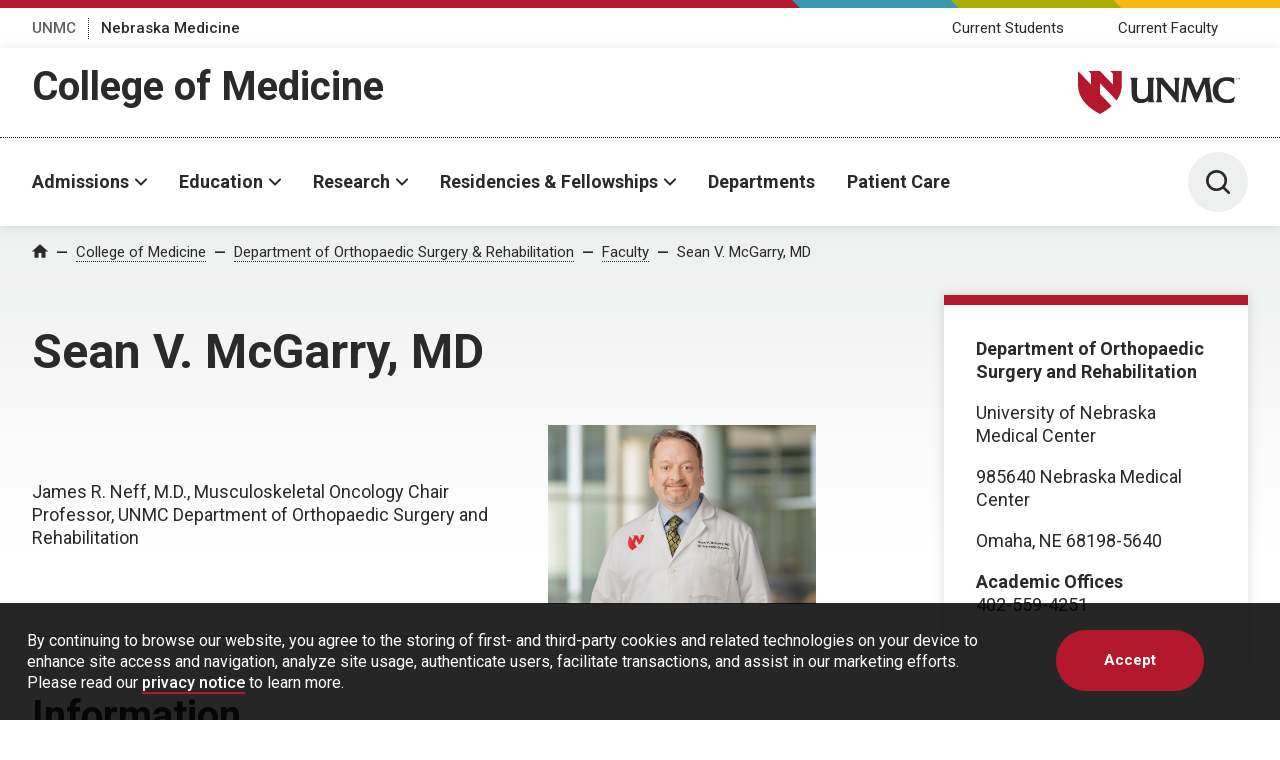

--- FILE ---
content_type: text/html; charset=UTF-8
request_url: https://www.unmc.edu/orthosurgery/faculty/mcgarry.html
body_size: 15820
content:
<!DOCTYPE html>
<html xmlns="http://www.w3.org/1999/xhtml" lang="en">
	<head>
		


    
                            
        
            
                
                   <script>
                                    (function(w,d,s,l,i){w[l]=w[l]||[];w[l].push({'gtm.start':
                	new Date().getTime(),event:'gtm.js'});var f=d.getElementsByTagName(s)[0],
                	 j=d.createElement(s),dl=l!='dataLayer'?'&l='+l:'';j.async=true;j.src= 
                	'https://www.googletagmanager.com/gtm.js?id='+i+dl;f.parentNode.insertBefore(j,f);
                	})(window,document,'script','dataLayer','GTM-WCGJSRG');
                            </script>
                
    

            
    
    


<title>Sean V. McGarry, MD | Department of Orthopaedic Surgery &amp; Rehabilitation | University of Nebraska Medical Center</title>
<meta charset="utf-8"/>
<meta content="ie=edge" http-equiv="x-ua-compatible"/>

<meta content="width=device-width,initial-scale=1,minimum-scale=1" name="viewport"/>

    
                    
            
        
        
            
            
        <script language="javascript" src="https://www.unmc.edu/assets-lave/js/min/blocks/newsfeed.js?v=57657688998"></script>
<script language="javascript" src="https://www.unmc.edu/assets-lave/js/min/blocks/events-feed.js?v=87645678878"></script>
        
        
    <link href="https://fonts.gstatic.com" rel="preconnect"/>
     <link href="https://fonts.googleapis.com/css2?family=Roboto:wght@300;400;500;700&display=swap" rel="stylesheet"/> 
    <script src="//www.unmc.edu/assets-lave/js/vendor/jquery-3.7.1.min.js"></script>
    
    <script defer="defer" src="//www.unmc.edu/assets-lave/js/min/vendor/main.js?v=1765909722716" type="text/javascript"></script>
    <link href="//www.unmc.edu/assets-lave/css/min/vendor/main.css?v=1765909722716" rel="stylesheet"/>
    <link href="//www.unmc.edu/assets-lave/css/min/global.css?v=1765909722716" rel="stylesheet"/>
    
            
                    
                
        <link rel="apple-touch-icon" sizes="180x180" href="https://www.unmc.edu/_images/favicons/apple-touch-icon.png">
<link rel="icon" type="image/png" sizes="32x32" href="https://www.unmc.edu/_images/favicons/favicon-32x32.png">
<link rel="icon" type="image/png" sizes="16x16" href="https://www.unmc.edu/_images/favicons/favicon-16x16.png">
<link rel="manifest" href="https://www.unmc.edu/site.webmanifest">
        
    

            



            
    
    



<meta content="d84e1fe90a08332557d84405552c4c21" name="PageID"/>




<meta content="summary_large_image" name="twitter:card"/>

    <meta content="@unmc" name="twitter:site"/>


    <meta content="website" property="og:type"/>

<meta content="https://www.unmc.edu/orthosurgery/faculty/mcgarry.html" property="og:url"/>
<meta content="Sean V. McGarry, MD" property="og:title"/>

    <meta content="Faculty Bio for Dr. Sean McGarry" property="twitter:description"/>
    <meta content="Faculty Bio for Dr. Sean McGarry" property="og:description"/>
    <meta content="Faculty Bio for Dr. Sean McGarry" name="description"/>

    <meta content="https://www.unmc.edu/_images/unmc-default-img.jpg" property="og:image"/>
    <meta content="https://www.unmc.edu/_images/unmc-default-img.jpg" name="twitter:image"/>


		
	</head>
	<body>
		
		






    
                        
                
                   
                            <noscript><iframe height="0" src="https://www.googletagmanager.com/ns.html?id=GTM-WCGJSRG" style="display:none;visibility:hidden" width="0"></iframe></noscript>
                            
                    







    
    
	    	
    
                
                
        






            
        
        
            
        

    
            
            <div class="preheader">
        
            <div class="preheader__top">
		<div class="preheader__shapes"></div>
	</div>
	<div class="preheader__container">
		<nav>
		    <ul class="preheader__links">
    			        			            		    <li>
            				<a href="https://www.unmc.edu" target="_top">UNMC</a>
            			</li>
            		    			        			            		    <li>
            				<a href="https://www.nebraskamed.com" target="_blank" aria-label="Nebraska Medicine, opens in a new window">Nebraska Medicine</a>
            			</li>
            		    					    </ul>
		</nav>
		    		<nav>
    		    <ul class="preheader__audience">
        			            			                			<li>
                        	                            			                            			<a href="https://www.unmc.edu/com/current-students/index.html" target="_top">Current Students</a>
                            		                        		                        	</li>
                		                			<li>
                        	                            			                            			<a href="https://www.unmc.edu/com/current-faculty/index.html" target="_top">Current Faculty</a>
                            		                        		                        	</li>
                		                	                	        		</ul>
        	</nav>
    		</div>
        
    </div>
    
            <header class="header header--sub">
        
        <div class="header__container header__sub-title-wrapper">
            <div class="header__dept-wrapper">
                                                
                <div class="header__sub-title"><a href="https://www.unmc.edu/com" target="_top">College of Medicine</a></div>
                            </div>
            <a href="https://www.unmc.edu/" class="header__logo-small">
                <div class="header__logo-small--mobile">
                    <span class="svg svg--lockup-compact ">
                         <?xml version="1.0" encoding="UTF-8"?> 
                        <svg width="182px" height="130px" viewBox="0 0 182 130" version="1.1" xmlns="http://www.w3.org/2000/svg" xmlns:xlink="http://www.w3.org/1999/xlink">
                            <title>UNMC_Acronym_Vert_sm_4c</title>
                            <defs>
                                <polygon id="path-1" points="0 0 122.847 0 122.847 129.254 0 129.254"></polygon>
                            </defs>
                            <g id="Page-1" stroke="none" stroke-width="1" fill="none" fill-rule="evenodd">
                                <g id="UNMC_Acronym_Vert_sm_4c" transform="translate(0.000000, 0.000000)">
                                    <g id="Group-4">
                                        <mask id="mask-2" fill="white">
                                            <use xlink:href="#path-1"></use>
                                        </mask>
                                        <g id="Clip-2"></g>
                                        <path d="M103.788,0 L108.222,4.711 L108.222,22.711 L86.847,0 L67.788,0 L72.222,4.711 L72.222,22.711 L50.847,0 C50.847,0 50.847,9 50.847,22.5 C50.847,38.25 57.597,56.25 86.847,72 C94.83,67.701 101.134,63.234 106.086,58.692 L86.847,38.25 L86.847,20.25 L114.333,49.454 C120.851,40.286 122.847,31.061 122.847,22.5 C122.847,9 122.847,0 122.847,0 L103.788,0" id="Fill-1" fill="#991C2D" mask="url(#mask-2)"></path>
                                        <path d="M37.843,116.932 L37.843,93.241 C37.843,91.117 38.519,89.297 39.273,87.466 L39.707,86.413 L27.204,86.413 L27.756,87.517 C29.002,90.007 29.221,91.351 29.221,96.503 L29.221,109.436 C29.221,116.369 29.221,122.357 19.445,122.464 L19.247,122.465 C11.477,122.465 10.833,116.302 10.833,109.436 L10.833,96.503 C10.833,92.336 11.13,89.274 11.714,87.403 L12.024,86.413 L-0.06,86.413 L0.382,87.47 C1.634,90.466 2.04,91.828 2.04,96.503 L2.04,109.436 C2.04,116.362 2.04,129.254 17.738,129.254 C23.763,129.254 27.476,126.67 29.622,124.795 L29.622,127.938 L39.984,127.938 L39.419,126.828 C38.004,124.055 37.843,123.037 37.843,116.932" id="Fill-3" fill="#1A1919" mask="url(#mask-2)"></path>
                                    </g>
                                    <path d="M72.788,87.505 C74.05,90.14 74.086,90.841 74.086,94.615 L74.086,111.338 L58.276,92.419 L57.921,91.98 C56.584,90.329 55.07,88.458 54.375,86.87 L54.175,86.413 L41.602,86.413 L42.469,87.621 C43.943,89.672 44.615,90.608 44.615,95.874 L44.615,118.42 C44.615,123.162 44.192,124.736 43.001,126.793 L42.338,127.938 L53.105,127.938 L52.592,126.849 C51.216,123.932 50.891,123.073 50.891,118.591 L50.891,96.719 L76.953,127.938 L80.419,127.938 L80.419,94.672 C80.419,90.645 80.51,89.75 81.651,87.524 L82.22,86.413 L72.264,86.413 L72.788,87.505" id="Fill-5" fill="#1A1919"></path>
                                    <path d="M136.206,125.728 C135.527,124.06 134.991,122.742 134.719,120.382 L131.342,94.225 C131.151,92.833 131.062,91.647 131.062,90.494 C131.062,89.312 131.566,88.235 132.064,87.691 L133.236,86.413 L120.857,86.413 L120.223,86.437 L120.103,87.055 C119.767,88.796 119.545,89.945 118.437,92.66 L110.164,112.366 L101.998,92.449 C101.095,90.137 100.791,88.806 100.791,87.176 L100.791,86.413 L87.95,86.413 L88.466,87.502 C88.538,87.654 88.611,87.802 88.684,87.949 C89.111,88.812 89.48,89.557 89.48,91.01 C89.48,91.446 89.387,91.977 89.289,92.539 C89.212,92.979 89.132,93.437 89.086,93.878 L85.308,120.383 C84.93,123.354 84.57,124.895 83.316,126.747 L82.51,127.938 L92.908,127.938 L92.356,126.834 C91.687,125.498 91.349,124.17 91.349,122.883 C91.349,121.822 91.494,120.675 91.647,119.461 L94.943,97.167 L107.701,127.938 L110.09,127.938 L123.253,96.795 L126.104,119.901 C126.126,120.219 126.154,120.521 126.183,120.816 C126.229,121.311 126.274,121.778 126.274,122.253 C126.274,123.96 125.636,125.615 125.081,126.865 L124.605,127.938 L137.082,127.938 L136.676,126.897 C136.513,126.482 136.357,126.097 136.206,125.728" id="Fill-6" fill="#1A1919"></path>
                                    <path d="M172.099,119.164 C169.905,120.677 166.231,123.207 160.915,123.207 C149.833,123.207 145.885,114.852 145.885,107.032 C145.885,99.462 149.623,91.372 160.114,91.372 C165.735,91.372 169.756,94.306 171.096,95.857 L172.437,97.408 L172.437,86.981 L171.929,86.8 C168.753,85.67 165.009,85.096 160.801,85.096 C146.537,85.096 136.576,94.164 136.576,107.147 C136.576,120.576 146.174,129.254 161.029,129.254 C163.78,129.254 166.998,128.836 170.866,127.977 L171.328,127.875 L173.753,118.025 L172.099,119.164" id="Fill-7" fill="#1A1919"></path>
                                    <path d="M176.532,88.495 C176.54,88.694 176.564,89.062 177.222,89.062 C177.817,89.062 177.893,88.694 177.893,88.551 C177.893,88.229 177.635,88.166 177.234,88.067 C176.798,87.96 176.604,87.912 176.457,87.813 C176.223,87.654 176.159,87.44 176.159,87.25 C176.159,86.666 176.711,86.413 177.25,86.413 C177.441,86.413 177.825,86.445 178.055,86.695 C178.214,86.869 178.222,87.063 178.23,87.182 L177.817,87.182 C177.797,86.826 177.496,86.746 177.215,86.746 C176.818,86.746 176.58,86.925 176.58,87.211 C176.58,87.464 176.746,87.551 177.096,87.634 C177.778,87.81 177.853,87.824 178.02,87.936 C178.285,88.111 178.305,88.389 178.305,88.507 C178.305,89.015 177.908,89.4 177.175,89.4 C176.957,89.4 176.512,89.364 176.286,89.074 C176.124,88.865 176.12,88.634 176.12,88.495 L176.532,88.495" id="Fill-8" fill="#1A1919"></path>
                                    <polyline id="Fill-9" fill="#1A1919" points="178.897 86.469 179.599 86.469 180.408 88.828 181.237 86.469 181.891 86.469 181.891 89.332 181.503 89.332 181.503 86.754 180.563 89.332 180.186 89.332 179.282 86.77 179.282 89.332 178.897 89.332 178.897 86.469"></polyline>
                                </g>
                            </g>
                        </svg>
                    </span>
                </div>
                <div class="header__logo-small--desktop">
                    <span class="screen-reader-text">University of Nebraska Medical Center</span>
                    <span class="svg svg--lockup-small ">
                        <svg viewBox="0 0 523.01 140.65" xmlns="http://www.w3.org/2000/svg">
                            <path class="svg--lockup-small__emblem" d="M104.07 0l8.716 9.203v35.163L70.768 0H33.306l8.716 9.203v35.163L.004 0v43.955c0 30.764 13.268 65.927 70.764 96.695 15.692-8.398 28.086-17.126 37.82-25.995l-37.82-39.936V39.557l54.029 57.05c12.812-17.908 16.735-35.929 16.735-52.652V0z"/>
                            <path class="svg--lockup-small__unmc" d="M192.54 22.072l-.604 1.924c-1.14 3.621-1.72 9.553-1.72 17.627v25.455c.002 1.194.016 2.377.05 3.54l.026.772c.425 11.284 2.997 20.53 16.316 20.53l.387-.003c18.658-.202 19.032-11.349 19.04-24.434V41.622c0-9.981-.428-12.586-2.85-17.41l-1.08-2.14h24.355l-.846 2.045c-1.467 3.545-2.785 7.073-2.785 11.187v46.428c.01 11.358.356 13.351 3.07 18.642l1.101 2.15h-20.184v-6.09c-4.179 3.633-11.412 8.638-23.146 8.638-29.663 0-30.552-23.5-30.58-37.155v-1.238l-.001-25.592c-.031-8.628-.838-11.275-3.227-16.962L169 22.072zm289.38-2c8.149 0 15.4 1.102 21.55 3.282l.985.348v20.071l-2.596-2.989c-2.6-2.981-10.384-8.631-21.27-8.631-20.319 0-27.558 15.571-27.558 30.145 0 15.05 7.648 31.134 29.11 31.134 10.295 0 17.406-4.869 21.657-7.782l3.205-2.192-4.7 18.961-.893.197c-7.487 1.65-13.721 2.456-19.05 2.456-28.767 0-47.357-16.705-47.357-42.554 0-24.992 19.294-42.446 46.917-42.446zm-207.46 2l.387.878c1.352 3.064 4.297 6.665 6.896 9.845l.692.847 30.747 36.448V36.976c-.01-6.492-.173-7.938-2.523-12.799l-1.018-2.105h19.365l-1.11 2.141c-2.217 4.291-2.394 6.012-2.394 13.772v64.087h-6.744l-50.687-60.145v42.63c.025 8.204.683 9.903 3.307 15.414l.998 2.101h-20.938l1.288-2.21c2.317-3.962 3.138-6.993 3.138-16.129V40.298c0-10.141-1.303-11.946-4.172-15.9l-1.686-2.326zm91.052 0v1.472c0 3.14.595 5.702 2.347 10.158l15.864 38.37 16.07-37.965c2.15-5.23 2.58-7.443 3.234-10.8l.233-1.187 1.234-.048h24.042l-2.274 2.466c-.969 1.043-1.945 3.12-1.945 5.398 0 2.222.172 4.504.538 7.19l6.562 50.389c.53 4.543 1.571 7.086 2.89 10.298.293.71.594 1.452.911 2.254l.788 2.005h-24.235l.929-2.07c1.076-2.405 2.314-5.594 2.314-8.882 0-.914-.088-1.817-.177-2.771a52.488 52.488 0 01-.152-1.76l-5.538-44.514-25.571 59.997h-4.638l-24.78-59.283-6.406 42.95c-.297 2.341-.579 4.551-.579 6.592 0 2.478.66 5.041 1.957 7.612l1.072 2.129h-20.196l1.563-2.294c2.44-3.573 3.134-6.537 3.87-12.263l7.341-51.062c.089-.846.241-1.729.39-2.579.193-1.079.374-2.105.374-2.943 0-2.8-.72-4.24-1.547-5.9-.14-.284-.282-.569-.422-.858l-1.005-2.101zm147.57 0c.345 0 1.05.066 1.47.567.292.348.307.737.318.982h-.753c-.038-.72-.585-.878-1.102-.878-.724 0-1.163.36-1.163.931 0 .51.304.684.945.853 1.245.348 1.384.381 1.69.605.485.348.522.911.522 1.147 0 1.019-.727 1.793-2.07 1.793-.397 0-1.21-.075-1.623-.654-.3-.423-.307-.886-.307-1.164h.757c.015.398.06 1.139 1.264 1.139 1.087 0 1.225-.741 1.225-1.027 0-.642-.472-.774-1.203-.973-.798-.215-1.155-.307-1.424-.51-.428-.318-.544-.745-.544-1.13 0-1.172 1.008-1.681 1.998-1.681zm5.332 0l1.622 4.945 1.663-4.945h1.31v6h-.78v-5.403l-1.885 5.403h-.756l-1.811-5.369v5.369h-.768v-6z"/>
                        </svg>
                    </span>
                </div>
            </a>
        </div>
        <div class="header__container header__sub-container">
            




<button aria-expanded="false" class="header__button header__button--menu" data-popup="">
	<span class="screen-reader-text">Menu</span>
	<span class="svg svg--menu">
		<svg viewBox="0 0 100 100" xmlns="http://www.w3.org/2000/svg"><path d="M6 7.998a6 6 0 00-6 6 6 6 0 006 6h88a6 6 0 006-6 6 6 0 00-6-6zM6 44a6 6 0 00-6 6 6 6 0 006 6h88a6 6 0 006-6 6 6 0 00-6-6zm0 36a6 6 0 00-6 6 6 6 0 006 6h88a6 6 0 006-6 6 6 0 00-6-6z"/></svg>
    </span>
</button>
<div class="header__menu">
	<div class="header__interior header__interior--menu">
                <nav class="header__nav">
			<ul class="header__list">
			                                        
                        
    <li>
                    <button aria-expanded="false" class="header__parent" data-popup="" id="header-nav-0">Admissions</button>
            <ul class="header__sublist" data-select="" aria-labelledby="header-nav-0" id="header-nav-panel-0">
                <li class="header__sublist__button">
                                            <a class="button overview-button" href="https://www.unmc.edu/com/admissions/index.html" target="_top">
                            <span>Admissions Overview</span>
                        </a>
                                    </li>
                            <li>
            <button aria-expanded="false" class="header__child" data-select-item="">MD Program</button>
    		<ul class="header__links">
    		                <li>
						    <a href="https://www.unmc.edu/com/admissions/academic-programs/md-program/index.html" target="_top">MD Program</a>
			    <p>UNMC&apos;s rigorous academics, diverse clinical experiences and supportive environment put you on the path to becoming a skilled, compassionate physician.</p>
						
		</li>
            <li>
						    <a href="https://www.unmc.edu/com/admissions/academic-programs/md-program/admissions.html" target="_top">How to Apply</a>
			    <p>UNMC prepares medical degree students to meet the needs of patients through clinical practice, biomedical science and research, problem-solving and compassion.</p>
						
		</li>
            <li>
						    <a href="https://www.unmc.edu/com/admissions/contact-information.html" target="_top">Contact Us</a>
			    <p>Review contact information for the Office of Admissions and Student Affairs in the College of Medicine at UNMC.</p>
						
		</li>
            <li>
						    <a href="https://www.unmc.edu/com/admissions/licensure.html" target="_top">Verification and State Licensure</a>
			    <p>Review opportunities for state licensure following completion of the MD program in the College of Medicine at UNMC.</p>
						
		</li>
        		</ul>
    	</li>
            <li>
            <button aria-expanded="false" class="header__child" data-select-item="">Dual-Degree Programs</button>
    		<ul class="header__links">
    		                <li>
						    <a href="https://www.unmc.edu/com/admissions/academic-programs/md-mba-program/index.html" target="_top">MD-MBA Program</a>
			    <p>A combined MD-MBA degree equips you with the tools you need to become highly skilled in both management and medicine.</p>
						
		</li>
            <li>
						    <a href="https://www.unmc.edu/com/admissions/academic-programs/md-mph-program/index.html" target="_top">MD-MPH Program</a>
			    <p>Pursue your passion for public health and medicine with a combined MD-MPH and help solve complex health problems.</p>
						
		</li>
            <li>
						    <a href="https://www.unmc.edu/com/admissions/academic-programs/md-phd-program/index.html" target="_top">MD-PhD Program</a>
			    <p>Do you have a passion for caring for patients and for research? Consider the dual MD-PhD degree.</p>
						
		</li>
        		</ul>
    	</li>
                </ul>
            </li>
                                                    
                        
    <li>
                    <button aria-expanded="false" class="header__parent" data-popup="" id="header-nav-1">Education</button>
            <ul class="header__sublist" data-select="" aria-labelledby="header-nav-1" id="header-nav-panel-1">
                <li class="header__sublist__button">
                                            <a class="button overview-button" href="https://www.unmc.edu/com/education/index.html" target="_top">
                            <span>Education Overview</span>
                        </a>
                                    </li>
                            <li>
            <button aria-expanded="false" class="header__child" data-select-item="">Curriculum</button>
    		<ul class="header__links">
    		                <li>
						    <a href="https://www.unmc.edu/com/education/curriculum/index.html" target="_top">Curriculum</a>
			    <p>Our curriculum produces physicians whose foundation in basic, clinical, and health systems sciences prepare them to promote health and reduce patient suffering.</p>
						
		</li>
            <li>
			                <a href="https://catalog.unmc.edu/medicine/md-program/graduation-requirements/" target="_blank" aria-label="Graduation Requirements, opens in a new window">Graduation Requirements</a>
			    <p>Review requirements for students pursuing an MD at the UNMC College of Medicine to graduate and receive their degree.</p>
						
		</li>
            <li>
						    <a href="https://www.unmc.edu/com/education/curriculum/objectives.html" target="_top">Objectives</a>
			    <p>The objectives of UNMC&apos;s medical degree program are to prepare you for success in primary care or specialty fields.</p>
						
		</li>
            <li>
						    <a href="https://www.unmc.edu/com/education/curriculum/service-learning.html" target="_top">Service Learning</a>
			    <p>Active participation in community service provides critical opportunities to apply skills and knowledge gained in medical school and develop a sense of empathy.</p>
						
		</li>
        		</ul>
    	</li>
            <li>
            <button aria-expanded="false" class="header__child" data-select-item="">Enrichment</button>
    		<ul class="header__links">
    		                <li>
						    <a href="https://www.unmc.edu/com/education/enrichment/approved-tracks.html" target="_top">Enhanced Medical Education</a>
			    <p>Enhanced Medical Education Tracks offer medical students an opportunity to perform an in-depth study of an interdisciplinary field of medicine.</p>
						
		</li>
            <li>
						    <a href="https://www.unmc.edu/com/education/enrichment/honors-thesis.html" target="_top">MD Honor&#8217;s Thesis Program</a>
			    <p>The MD honors thesis encourages students to engage in scientific research during medical education and become eligible to graduate with honors.</p>
						
		</li>
        		</ul>
    	</li>
                </ul>
            </li>
                                                    
                        
    <li>
                    <button aria-expanded="false" class="header__parent" data-popup="" id="header-nav-2">Research</button>
            <ul class="header__links header__links--alt" aria-labelledby="header-nav-2" id="header-nav-panel-2">
                <li class="header__sublist__button">
                                            <a class="button overview-button" href="https://www.unmc.edu/com/research/index.html" target="_top">
                            <span>Research Overview</span>
                        </a>
                                    </li>
                            <li>
						    <a href="https://www.unmc.edu/com/research/internal-grants/index.html" target="_top">Internal Grants</a>
			    <p>The College of Medicine has a variety of research-related grant and award opportunities available to UNMC faculty.</p>
						
		</li>
            <li>
						    <a href="https://www.unmc.edu/com/research/comparative-effectiveness/index.html" target="_top">Comparative Effectiveness Research</a>
			    <p>The Comparative Effectiveness Research (CER) program identifies knowledge gaps in the effectiveness of clinical care and improves CER in these areas.</p>
						
		</li>
            <li>
						    <a href="https://www.unmc.edu/com/research/comparative-effectiveness/great-plains-idea-ctr.html" target="_top">Great Plains IDeA-CTR</a>
			    <p>The Great Plains IDeA-CTR is a collaborative effort between nine regional institutions that provides training, resources. and funding to regional researchers.</p>
						
		</li>
            <li>
						    <a href="https://www.unmc.edu/com/research/committee.html" target="_top">Research and Development Committee</a>
			    <p>The Research and Development Committee handles funding opportunities for faculty, including the Bridge Funding program, and student research opportunities.</p>
						
		</li>
            <li>
						    <a href="https://www.unmc.edu/com/research/student-opps/index.html" target="_top">Student Opportunities</a>
			    <p>The College of Medicine provides a variety of research opportunities for both current and prospective UNMC students.</p>
						
		</li>
                </ul>
            </li>
                                                    
                        
    <li>
                    <button aria-expanded="false" class="header__parent" data-popup="" id="header-nav-3">Residencies &amp; Fellowships</button>
            <ul class="header__links header__links--alt" aria-labelledby="header-nav-3" id="header-nav-panel-3">
                <li class="header__sublist__button">
                                            <a class="button overview-button" href="https://www.unmc.edu/com/residencies-fellowships/index.html" target="_top">
                            <span>Residencies &amp; Fellowships Overview</span>
                        </a>
                                    </li>
                            <li>
						    <a href="https://www.unmc.edu/com/residencies-fellowships/graduate-medical-education-programs.html" target="_top">Graduate Medical Education Programs</a>
			    <p>UNMC&apos;s dozens of programs--including nearly 20 in internal medicine--allow residents and fellows a variety of specialties.</p>
						
		</li>
            <li>
						    <a href="https://www.unmc.edu/com/residencies-fellowships/house-officer-resources.html" target="_top">House Officer Resources</a>
			    <p>Find information for residents and fellows, including salaries, benefits and nearby housing.</p>
						
		</li>
            <li>
						    <a href="https://www.unmc.edu/com/residencies-fellowships/house-officer-wellness.html" target="_top">House Officer Wellness</a>
			    <p>Wellness resources for residents and fellows include an assistance program and a private wellness lounge.</p>
						
		</li>
            <li>
						    <a href="https://www.unmc.edu/com/residencies-fellowships/research.html" target="_top">Research</a>
			    <p>We aim to facilitate house officers&#8217; involvement in research in the areas of patient safety, quality improvement, healthcare disparities and education research.</p>
						
		</li>
            <li>
						    <a href="https://www.unmc.edu/com/residencies-fellowships/house-officer-resources.html" target="_top">Salary and Benefits</a>
			    <p>Paid vacation and professional leave, health insurance and meal allowances are just a few of the benefits residents receive in addition to their yearly salary.</p>
						
		</li>
            <li>
						    <a href="https://www.unmc.edu/com/residencies-fellowships/contact-us.html" target="_top">Contact Us</a>
			    <p>Reach out to the Graduate Medical Education office for information about benefits, contracts, orientation or graduation.</p>
						
		</li>
                </ul>
            </li>
                                                    
    <li>
                                    <a href="https://www.unmc.edu/com/departments/index.html" class="header__link" target="_top">Departments</a>
                        </li>
                                                    
    <li>
                                    <a href="https://www.unmc.edu/com/patientcare.html" class="header__link" target="_top">Patient Care</a>
                        </li>
                            </ul>
		</nav>
		<nav class="header__meta">
			<ul>
				        			            		    <li>
            				<a href="https://www.unmc.edu" target="_top">UNMC</a>
            			</li>
            		    			        			            		    <li>
            				<a href="https://www.nebraskamed.com" target="_blank" aria-label="Nebraska Medicine, opens in a new window">Nebraska Medicine</a>
            			</li>
            		    							    				            			                			                    			<li>
                    				<a href="https://www.unmc.edu/com/current-students/index.html" target="_top">Current Students</a>
                    			</li>
                    		                    	            		            			                			                    			<li>
                    				<a href="https://www.unmc.edu/com/current-faculty/index.html" target="_top">Current Faculty</a>
                    			</li>
                    		                    	            		        					</ul>
		</nav>
		
		                                                
        	</div>
</div>
                
                
                
                
                


            <button aria-expanded="false" class="header__button" data-popup="" data-header-search="">
    			<span class="screen-reader-text">Toggle Search Panel</span>
    			<span class="svg svg--search">
    				<svg viewBox="0 0 100 100" xmlns="http://www.w3.org/2000/svg"><path d="M78.752 70.978L98.44 90.662a5.501 5.501 0 01-7.779 7.779L70.977 78.753a43.809 43.809 0 01-26.982 9.24c-24.299 0-43.996-19.698-43.996-43.997S19.696 0 43.995 0s44 19.697 44 43.996a43.82 43.82 0 01-9.24 26.982zm-34.756 6.016a32.998 32.998 0 100-65.996 32.998 32.998 0 000 65.996z"/></svg>
                </span>
    		</button>
    		<div class="header__search">
    			<div class="header__interior header__interior--search">
    				<form action="https://www.unmc.edu/search/index.html" class="search search--header">
    					<span class="search__label">
    						<label for="site-search">Search UNMC</label>
                            <input class="search__input" id="site-search" type="search" name="s"/>
    						<input text="ids" type="hidden" url="idx" value="id:*unmc.edu/intmed/*"/>
    					</span>
    					<button class="button search__button" aria-label="Search">
    						<span>Search</span>
    					</button>
    				</form>
    			</div>
    		</div>
    	</div>
    </header>
    








            
    
    
    
                 <main class="page page--grey-lt2-gradient" id="main-content"> 









		
<nav aria-label="Breadcrumb" class="breadcrumbs">
    <ol class="breadcrumbs__container">
        <li>
            <a class="breadcrumbs__icon" href="/">
              <span class="screen-reader-text">Home</span>
                <span class="svg svg--home">
                    <svg xmlns="http://www.w3.org/2000/svg" viewBox="0 0 100 100">
                        <path d="M40 92.5v-30h20v30h25v-40h15l-50-45-50 45h15v40z"/>
                    </svg>
                </span>
            </a>
        </li>
                                            <li>
                    <a href="https://www.unmc.edu/com/index.html" target="_top">College of Medicine</a>
                </li>
                                                        
                        
                
                                                                                                                                                                                                                                        <li>
                                                                                            
                                                
                
        <a href="https://www.unmc.edu/orthosurgery/index.html" target="_top">Department of Orthopaedic Surgery &amp; Rehabilitation</a>
    </li>
        <li>
                                                    
                                    
                
        <a href="https://www.unmc.edu/orthosurgery/faculty/index.html" target="_top">Faculty</a>
    </li>
        <li>
        <a aria-current="page" class="current-crumb" href="">Sean V. McGarry, MD</a>
    </li>



            </ol>
</nav>



		<div class="main main--subnav">
		    <div class="main__inner">
                
                
                <div class="main__side">
                    








            <div class="listing bio-listing">
        <h1>Sean V. McGarry, MD</h1>
        
        <div class="listing-item">
            <div>
                <p>
                                            <span class="endowed">James R. Neff, M.D., Musculoskeletal Oncology Chair</span><br/>
                                                                Professor, UNMC Department of Orthopaedic Surgery and Rehabilitation<br/>
                                    </p>
                                                            </div>
                            <div>
                    <img alt="Sean V. McGarry, MD" class="listing-item__photo" src="https://www.unmc.edu/orthosurgery/_images/faculty/mcgarry_labcoat.jpg"/>
                </div>
                    </div>
    </div>
    




                    
                    
            
                
                        <div class="panel accordion-block">
        <div class="panel__container">
                            <div class="panel__header">
                    <div class="panel__intro">
                                                    <h2>Information</h2>
                                                                    </div>
                </div>
                        <div class="panel__main">
                <div class="accordion" role="tablist">
                                            <div class="accordion__item" data-animate="" data-animation="fade-in-up">
                            <div aria-expanded="false" aria-label="Education" class="accordion__toggle" role="tab" tabindex="0">
                                Education
                                <div class="accordion__icon"></div>
                            </div>
                            <div class="accordion__content">
                                                                    <p><strong>Medical School</strong>: <br/>Creighton University School of Medicine</p>
<p><strong>Internship</strong>: <br/>University of Colorado Health Science Center</p>
<p><strong>Residency</strong>: <br/>Orthopaedic Surgery; University of Colorado Health Science Center</p>
<p><strong>Fellowship</strong>: <br/>Orthopaedic Oncology-Clinical; University of Florida Shands Hospital</p>
<p><strong>Research Fellowship</strong>:<br/> Orthopaedic Oncology-Research; University of Florida, Shands Hospital</p>
<p><strong>Board Certification</strong>: <br/>Orthopaedic Surgery; American Board of Orthopaedic Surgery</p>
                            </div>
                        </div>
                                            <div class="accordion__item" data-animate="" data-animation="fade-in-up">
                            <div aria-expanded="false" aria-label="Patient Care" class="accordion__toggle" role="tab" tabindex="0">
                                Patient Care
                                <div class="accordion__icon"></div>
                            </div>
                            <div class="accordion__content">
                                                                        
                                
                                                                                                        <p><a aria-label="Clinic Information, opens in a new window" href="https://www.nebraskamed.com/doctors/sean-v-mcgarry" target="_blank">Clinic Information</a></p>
<p>For an appointment, call 402-559-8000.</p>
                            </div>
                        </div>
                                            <div class="accordion__item" data-animate="" data-animation="fade-in-up">
                            <div aria-expanded="false" aria-label="Research" class="accordion__toggle" role="tab" tabindex="0">
                                Research
                                <div class="accordion__icon"></div>
                            </div>
                            <div class="accordion__content">
                                                                        
                                
                                                                                                        <p><a aria-label="Dr. McGarrys publications, opens in a new window" href="https://pubmed.ncbi.nlm.nih.gov/?term=%28Mcgarry%2C+SV%5BAuthor%5D%29+AND+%28McGarry%2C+Sean%5BAuthor%5D%29&amp;sort=" target="_blank">Dr. McGarry's publications</a>.</p>
<p>&#160;</p>
                            </div>
                        </div>
                                            <div class="accordion__item" data-animate="" data-animation="fade-in-up">
                            <div aria-expanded="false" aria-label="Memberships" class="accordion__toggle" role="tab" tabindex="0">
                                Memberships
                                <div class="accordion__icon"></div>
                            </div>
                            <div class="accordion__content">
                                                                    <ul>
<li>American Academy&#160;of Orthopaedic Surgeons (AAOS)</li>
<li>National Comprehensive&#160;Cancer Network (NCCN)</li>
<li>Musculoskeletal Transplant Foundation (MTF)</li>
<li>Musculoskeletal Tumor Society (MSTS)</li>
<li>Irish American Orthopaedic Society (IAOS)</li>
<li>Mid-America Orthopaedic Association (MAOA)</li>
<li>Metro Omaha Medical Society (MOMS)</li>
<li>Nebraska Orthopaedic Society</li>
<li>Nebraska Oncology Society</li>
</ul>
                            </div>
                        </div>
                                    </div>
            </div>
        </div>
    </div>
    

                </div>
                








<div class="sidebar">
                            
                                    <div class="listing-item__card">
          <strong>Department of Orthopaedic Surgery and Rehabilitation</strong>
                        <p>University of Nebraska Medical Center</p>
<p>985640 Nebraska Medical Center</p>
<p>Omaha, NE 68198-5640</p>
<p><strong>Academic Offices</strong><br/>402-559-4251</p>
    </div>
            </div>
            </div>
        </div>
		







         </main> 
    
    
                                    








    
	
	    	
	
            
    
    
        
        
                        <footer class="footer footer--sub footer--red">
            <div class="footer__container">
                            <div class="prefooter__side">
                    <button class="prefooter__scroll">
                        <span class="prefooter__label">Back to Top</span>
                        <span class="prefooter__icon">
                            <span class="svg svg--arrow-up ">
                                <svg viewBox="0 0 100 100" xmlns="http://www.w3.org/2000/svg">
                                    <path d="M44.424 19.008l-29.8 29.8a5.556 5.556 0 01-7.855-7.855L46.046 1.67a5.539 5.539 0 017.861 0L93.19 40.947a5.557 5.557 0 01-7.855 7.861l-29.8-29.8v75.477a5.556 5.556 0 01-11.111 0z"/>
                                </svg>
                            </span>
                        </span>
                    </button>
                </div>
                        <div class="footer__contact">
                <h3>
                                        <a href="https://www.unmc.edu/com/index.html" target="_top">College of Medicine</a>
                </h3>
                <p>42nd and Emile<br/>Omaha, Nebraska 68198<br/><a href="tel:402-559-4000">402-559-4000</a></p>
            </div>
            <div class="footer__links">
                <ul>
                        				    <li>
    						    						    <a href="https://www.unmc.edu/com/about/index.html" target="_top">About</a>
    						    					</li>
    				    				    <li>
    						    						    <a href="https://www.unmc.edu/com/about/contact/index.html" target="_top">Contact the College</a>
    						    					</li>
    				    				    <li>
    						    						    <a href="https://www.unmc.edu/com/about/accreditation.html" target="_top">Accreditation</a>
    						    					</li>
    				    				    <li>
    						    						    <a href="https://www.unmc.edu/com/departments/index.html" target="_top">Departments</a>
    						    					</li>
    				    				    <li>
    						    						    <a href="https://www.unmc.edu/gradstudies/index.html" target="_top">Graduate Studies</a>
    						    					</li>
    				    				    <li>
    						    						    <a href="https://www.unmc.edu/patientcare/index.html" target="_top">Patient Care</a>
    						    					</li>
    				                </ul>
            </div>
            <div class="footer__flex">
                <div class="footer__social">
    				    					<a href="https://www.facebook.com/unmccom" aria-label="facebook page, opens in a new window" target="_blank">
    						<span class="screen-reader-text">facebook</span>
    						<span class="svg svg--facebook">
    							<svg viewBox="0 0 100 100" xmlns="http://www.w3.org/2000/svg"><path d="M75.962.721v15.865h-9.435q-5.168 0-6.971 2.164-1.803 2.163-1.803 6.49v11.358H75.36l-2.344 17.788H57.753v45.613H39.364V54.386H24.039V36.598h15.325v-13.1q0-11.179 6.25-17.339Q51.864 0 62.261 0q8.834 0 13.702.721z"/></svg>
                            </span>
    					</a>
    				    				    				    					<a href="https://twitter.com/UNMCCOM" aria-label="twitter page, opens in a new window" target="_blank">
    						<span class="screen-reader-text">twitter</span>
    						<span class="svg svg--twitter">
    							<svg width="1200" height="1227" viewBox="0 0 1200 1227" fill="none" xmlns="http://www.w3.org/2000/svg"><path d="M714.163 519.284L1160.89 0H1055.03L667.137 450.887L357.328 0H0L468.492 681.821L0 1226.37H105.866L515.491 750.218L842.672 1226.37H1200L714.137 519.284H714.163ZM569.165 687.828L521.697 619.934L144.011 79.6944H306.615L611.412 515.685L658.88 583.579L1055.08 1150.3H892.476L569.165 687.854V687.828Z"/></svg>
    						</span>
    					</a>
    				    				    				    			</div>
    			<div class="footer__branding">
    			    <a href="https://www.unmc.edu" class="footer__logo">
    			        <span class="screen-reader-text">University of Nebraska Medical Center</span>
    			        <span class="svg svg--wordmark ">
    			            <svg viewBox="0 0 261 105" xmlns="http://www.w3.org/2000/svg">
    			                <path class="svg--wordmark__un" d="M89.277 0v29.955c2.755-3.596 5.974-5.239 10.306-5.239 8.978 0 15.012 8.292 15.012 20.632 0 12.702-7.43 22.652-16.914 22.652-4.766 0-8.433-2.108-10.932-6.226l-5.126 6.07-2.253-1.209.13-.333c1.945-4.99 2.392-8.035 2.392-16.295V11.165c0-4.282-.64-5.044-2.442-5.044-.42 0-.721 0-1.618.25l-.52.144V4.438L88.726.205 89.277 0zm-25.04 24.716c8.43 0 14.203 6.183 15.44 16.537l.043.35-24.939 6.676c1.342 8.108 6.313 13.542 12.481 13.542 3.81 0 6.55-1.848 9.77-6.59l.254-.375 2.494 2.076-.14.288C76.07 64.573 71.313 68 64.67 68c-10.2 0-17.604-8.455-17.604-20.103 0-12.781 7.704-23.18 17.173-23.18zm73.495-.783c7.33-1.526 16.187 1.625 20.519 5.55 2.662 2.174 3.517 4.516 3.517 9.636v1.365l-.014-.004v17.528c0 2.245.65 3.813 1.578 3.813.54 0 .98-.193 1.862-1.192-.121-.532-.215-.582-.18-1.153.167-2.646 1.927-4.278 4.153-4.218 1.998.055 4.442.83 4.732 3.723.3 2.973 1.646 4.952 5.678 4.952 3.965 0 7.192-2.973 7.192-6.629 0-4.657-4.38-6.633-9.012-8.725l-.823-.372c-5.026-2.284-9.95-4.832-9.95-11.126 0-7.098 6.9-12.451 16.05-12.451 4.534 0 7.516 2.489 7.414 4.964-.054 1.3-.657 3.043-2.58 3.425-4.283.853-5.456-2.73-5.547-3.154-.393-1.273-3.038-1.128-3.038-1.128-3.227.025-5.777 2.398-5.777 5.18 0 3.556.73 4.159 9.774 8.065 6.378 2.705 10.184 7.644 10.184 13.212 0 7.181-6.441 12.806-14.666 12.806-5.312 0-9.489-1.507-11.803-4.015C164.81 66.557 162.71 68 161.082 68c-3.451 0-5.558-2.51-5.943-6.916-2.425 4.235-6.69 6.916-11.25 6.916-6.606 0-11.218-4.541-11.218-11.047 0-11.068 13.454-15.495 21.678-18.139v-.04l-.094-.021c-.09-4.34-2.293-10.942-8.04-10.91-1.332.008-1.437.502-1.445.518-2.137 3.563-4.75 3.244-5.317 3.3 0 0-2.119.138-3.028-1.23-.213-.318-2.504-.153-4.093.853-1.906 1.204-6.347 3.261-7.416 23.062l-.044 4.326-.009.872c-.02 2.03-.038 3.945-.038 4.24l4.566.614v2.107h-16.273v-2.104l4.32-.613v-24.36c0-6.956-1.1-10.057-3.564-10.057l-.486.079-.874.205V28.03l8.11-3.793.18.349c2.275 4.391 2.938 7.004 3.175 13.454 3.078-8.342 9.67-13.258 13.753-14.107zM202.825.085v45.686c4.8-12.09 23.1-22.437 30.531-22.153 2.5-.074 10.147-.108 17.33 5.75 2.662 2.173 3.518 4.515 3.518 9.636v18.904c0 2.247.65 3.814 1.58 3.814.635 0 1.125-.257 2.36-1.782l.268-.333L261 61.896l-.218.297c-2.652 3.627-5.291 5.707-7.244 5.707-3.454 0-5.563-2.51-5.948-6.916-2.422 4.237-6.687 6.916-11.247 6.916-1.656 0-3.196-.345-4.63-.933v.004h-17.367v-2.498s3.166-.447 4.028-.567l-4.744-8.884-.415-.778-4.801-8.99c-5.096 7.233-5.575 9.592-5.586 18.679l1.924.27.426.06 1.902.268v2.44h-15.795v-2.44l1.905-.268.425-.06 1.921-.27v-53.44c0-3.611-.634-4.222-2.055-4.222a6.04 6.04 0 00-1.673.243l-.523.15V4.417L202.272.292l.553-.207zM13.778 4.4l26.238 43.622.3.5c.323.534.542.9.643 1.067v-35.98c0-6.038-.785-6.19-5.883-7.168l-1.115-.216V4.4h16.976l.001 1.884-.843.242c-4.12 1.175-4.861 1.388-4.861 6.731v53.248h-4.091l-29.607-46.57V57.9c0 5.38.82 5.5 5.382 6.159l2.135.32v2.127H.003V64.73L0 64.378l1.897-.277c4.441-.628 5.365-.758 5.365-6.202V12.992c0-6.039-.678-6.094-5.96-6.53l-1.3-.11V4.4zM238.65 27.73c-1.332.007-1.436.5-1.445.517-2.257 3.628-4.834 3.25-5.317 3.3 0 0-2.118.138-3.028-1.23-.222-.331-1.183-.216-2.482-.055-4.82.592-11.153 5.724-13.54 8.86.129.23 3.418 6.177 6.734 12.17l.433.783 6.47 11.697c.173.02.515.063 1.022.122-1.577-1.92-2.478-4.387-2.478-7.118 0-11.068 13.448-15.495 21.673-18.138-.093-4.34-2.294-10.941-8.042-10.908zM96.298 30.895c-2.457 0-4.503 1.191-7.021 4.064v14.257c0 11.141 1.712 14.363 7.627 14.363 6.313 0 10.392-5.915 10.392-15.066 0-10.044-4.728-17.618-10.998-17.618zm58.07 11.592l-.093.03-.055.02c-6.115 2.063-13.724 4.63-13.724 12.218 0 4.094 2.663 7.066 6.332 7.066 2.357 0 5.098-1.647 7.54-4.502V42.487zm92.34-.178c-.047.015-.142.05-.142.05-6.114 2.063-13.727 4.63-13.727 12.219 0 4.096 2.662 7.068 6.33 7.068 2.36 0 5.1-1.648 7.54-4.504zm-182.47-13.7c-5.992 0-9.733 5.773-9.852 15.07 2.284-.566 11.22-2.772 11.22-2.772 4.34-1.105 5.134-2.481 5.134-4.792 0-4.489-2.613-7.506-6.502-7.506zM97.45 5.6v8.389c0 2.001.078 2.592.489 3.267.487.842 1.384 1.348 2.438 1.348 1.21 0 2.205-.652 2.615-1.707.253-.61.312-1.18.312-2.908v-8.39h1.562v8.325c0 2.192-.138 3.057-.626 3.963-.741 1.349-2.049 2.045-3.863 2.045-2.01 0-3.433-.886-4.078-2.509-.312-.821-.41-1.58-.41-3.499V5.6h1.561zm59.475-.273c1.306 0 2.204.59 2.906 1.854l-.995 1.18c-.43-1.201-.995-1.707-1.873-1.707-.996 0-1.697.906-1.697 2.15 0 1.138.39 1.707 1.97 2.824 1.17.822 1.62 1.202 2.03 1.729.507.61.78 1.475.78 2.465 0 2.446-1.483 4.11-3.65 4.11-1.501 0-2.555-.673-3.297-2.086l.975-1.37c.411 1.348 1.25 2.128 2.284 2.128 1.229 0 2.049-1.032 2.049-2.55 0-.758-.215-1.328-.644-1.791-.332-.38-.35-.38-1.425-1.16-2.01-1.433-2.653-2.444-2.653-4.068 0-2.128 1.384-3.708 3.24-3.708zm55.923 0c3.494 0 5.562 2.696 5.562 7.291 0 2.508-.547 4.3-1.678 5.628-.956 1.097-2.302 1.687-3.884 1.687-1.6 0-2.927-.57-3.9-1.687-1.173-1.349-1.68-3.098-1.68-5.732 0-4.469 2.108-7.187 5.58-7.187zm-104.1.273l6.557 11.424V5.6h1.502v14.059h-1.502l-6.557-11.424v11.424h-1.502V5.599h1.502zm12.508 0v14.059h-1.561V5.599h1.56zm3.493 0l3.59 11.233 4.02-11.233h1.366l-5.036 14.059h-.974L123.227 5.6h1.522zm22.554 0c1.23 0 1.874.105 2.382.4.878.506 1.404 1.687 1.404 3.099 0 1.138-.37 2.234-.994 2.993-.351.422-.684.632-1.346.927l3.59 6.64h-1.658l-3.378-6.43h-1.306v6.43h-1.56V5.599zm16.783 0v14.059h-1.563V5.599h1.563zm10.868 0v1.328h-3.279v12.73h-1.562V6.928h-3.395V5.599h8.236zm3.299 0l3.14 6.134 3.084-6.134h1.463l-3.843 7.82v6.239h-1.562v-6.24l-3.9-7.819h1.618zm48.704 0v1.328h-4.08V11.9h3.651v1.328h-3.65v6.429h-1.56V5.599h5.64zm-85.37 0v1.328h-4.176v4.89h4.177v1.328h-4.177v5.184h4.8v1.329h-6.361V5.599h5.738zm71.261 1.054c-2.398 0-3.882 2.255-3.882 5.88 0 3.836 1.424 6.07 3.882 6.07 2.4 0 3.864-2.255 3.864-5.986 0-3.71-1.463-5.964-3.864-5.964zm-65.232.274h-1.62V11.9h1.016c.858 0 1.189-.105 1.58-.443.526-.463.8-1.285.8-2.318 0-1.56-.527-2.213-1.776-2.213z"/>
    			                <path class="svg--wordmark__mc" d="M114.051 72.224v24.694c0 3.996.342 5.118 1.483 5.118.152 0 .343 0 .572-.09v1.438L112.68 105c-.722-1.213-1.141-2.605-1.141-3.907v.001l-.102.238c-.951 2.121-2.766 3.52-4.74 3.617l-.22.006c-3.729 0-6.544-4.31-6.544-9.967 0-6.78 3.272-11.763 7.686-11.763 1.446 0 2.663.583 3.539 1.75v-7.273c0-1.75-.304-2.29-1.293-2.29-.23 0-.38 0-.838.134v-1.481l5.023-1.84zm28.966 10.596c2.853 0 5.364.988 7.114 2.829 1.105 1.167 1.484 2.29 1.484 4.758v9.653c0 1.303.344 2.156.876 2.156.38 0 .646-.225 1.179-.988l.874.898c-1.102 1.75-2.243 2.829-3.042 2.829-1.56 0-2.474-1.437-2.474-4.086-.95 2.47-2.93 4.086-5.098 4.086-2.778 0-4.757-2.245-4.757-5.433 0-5.567 5.937-7.768 9.55-9.115 0-2.558-1.14-5.926-3.728-5.926-.305 0-.533.18-.76.583-.572 1.033-1.066 2.246-2.284 2.246-.951 0-1.75-.853-1.75-1.886 0-1.616 1.065-2.604 2.816-2.604zm96.388.448c3.613 0 6.087 3.099 6.62 8.262l-10.995 3.412c.57 4.4 2.852 7.274 5.705 7.274 1.751 0 3.007-.988 4.454-3.457l.836.808c-1.559 3.726-3.576 5.388-6.43 5.388-4.413 0-7.572-4.176-7.572-10.057 0-6.466 3.31-11.63 7.382-11.63zm-12.967-7.632v8.351h4.641v1.93h-4.641V98.4c0 2.738.683 3.816 2.32 3.816.99 0 1.56-.314 2.778-1.617l.646 1.258c-1.408 1.975-3.08 3.098-4.719 3.098-2.776 0-3.918-2.964-3.918-5.837V85.917h-2.397v-1.93h2.397v-5.612l2.893-2.739zm-29.404 7.632c3.613 0 6.088 3.099 6.62 8.262l-10.997 3.412c.571 4.4 2.854 7.274 5.707 7.274 1.751 0 3.008-.988 4.453-3.457l.838.808c-1.56 3.726-3.577 5.388-6.43 5.388-4.415 0-7.573-4.176-7.573-10.057 0-6.466 3.31-11.63 7.382-11.63zm-104.976 0c3.614 0 6.087 3.099 6.62 8.262l-10.996 3.412c.57 4.4 2.854 7.274 5.707 7.274 1.75 0 3.007-.988 4.452-3.457l.837.808c-1.56 3.726-3.575 5.388-6.43 5.388-4.414 0-7.572-4.176-7.572-10.057 0-6.466 3.31-11.63 7.382-11.63zm41.195 0c2.739 0 4.946 1.573 4.946 3.548 0 1.302-.837 2.335-1.902 2.335-.99 0-1.941-1.033-2.169-2.38-.305-1.66-.42-1.796-1.597-1.796-2.656 0-4.672 3.502-4.672 8.127 0 5.208 2.548 9.114 6.002 9.114 1.675 0 2.74-.853 4.186-3.277l.95.808c-1.673 3.412-3.956 5.208-6.581 5.208-4.444 0-7.493-4.04-7.493-9.967 0-6.466 3.735-11.72 8.33-11.72zm53.508-9.652L188.625 83l-1.293.45c-2.55-5.658-4.834-7.993-7.762-7.993-4.3 0-6.774 4.445-6.774 12.213 0 9.069 3.044 14.547 8.105 14.547 3.044 0 5.25-2.156 6.848-6.825l1.218.583c-1.408 5.254-5.136 8.802-9.245 8.802-6.546 0-10.884-6.106-10.884-15.266 0-7.498 3.768-15.85 10.845-15.85.624 0 1.23.137 1.832.3l.902.253c.602.164 1.208.3 1.832.3.874 0 1.713-.448 2.512-.897zm63.754 9.473c1.103 2.47 1.332 3.817 1.408 7.902 1.18-4.983 3.043-7.766 5.214-7.766 1.027 0 1.863.986 1.863 2.244 0 1.123-.836 2.156-1.826 2.156-.257 0-.503-.07-.747-.157l-.486-.182c-.243-.087-.489-.156-.745-.156-1.523 0-2.93 5.253-2.93 11.045v4.22l2.015.315v1.481h-6.81v-1.48l1.902-.316v-10.73c0-3.727-.533-5.343-1.75-5.343-.151 0-.228.045-.418.09v-1.528l3.31-1.795zm-128.175-.044v19.35l1.788.315v1.481h-6.582v-1.48l1.902-.316v-14.77c0-1.033-.343-1.528-1.027-1.528-.305 0-.571.09-.875.18v-1.393l4.794-1.84zm-56.035-8.801l5.898 18.723 6.126-18.723h6.012v1.527l-2.207.27.457 26.354 2.283.315v1.481h-8.067v-1.48l2.245-.316-.38-24.2-6.963 20.428h-1.066l-6.697-20.428-.342 18.858c0 .494-.038.943-.038 1.347 0 2.963.799 3.995 3.272 4.31v1.481H59v-1.48c2.321-.36 2.929-1.348 3.006-5.074l.533-21.596-2.283-.27v-1.527h6.049zM159.56 72v30.395l1.903.315v1.481h-6.697v-1.48l1.902-.316V78.33c0-2.02-.303-2.694-1.179-2.694-.19 0-.267.045-.723.135V74.2l4.794-2.2zm48.803 10.91c.761 1.032 1.142 2.065 1.256 3.457 1.103-1.886 3.159-3.142 5.06-3.142 4.186 0 5.44 3.635 5.44 7.901v11.27l1.751.314v1.481h-6.544v-1.48l1.903-.316v-11.18c0-3.86-1.142-5.881-3.349-5.881-1.635 0-3.31 1.123-4.26 2.918v14.143l1.9.315v1.481h-6.696v-1.48l1.903-.316V89.69c0-2.829-.305-3.592-1.37-3.592-.113 0-.304 0-.533.09V84.66l3.539-1.75zm-59.64 8.934c-2.738 1.078-6.469 2.38-6.469 6.556 0 2.2 1.258 3.816 2.968 3.816 1.105 0 2.36-.853 3.502-2.424zm-41.37-7.183c-2.663 0-4.489 3.188-4.489 7.857 0 5.702 1.978 9.204 5.136 9.204 1.066 0 2.36-.718 3.159-1.75V88.208c-.419-2.2-1.826-3.547-3.806-3.547zm89.681.18c-2.778 0-4.528 3.142-4.528 8.126v.045l5.175-1.482c1.826-.539 2.397-1.212 2.397-2.648 0-2.425-1.219-4.041-3.044-4.041zm-104.976 0c-2.777 0-4.528 3.142-4.528 8.126v.045l5.175-1.482c1.826-.539 2.398-1.212 2.398-2.648 0-2.425-1.219-4.041-3.045-4.041zm147.347 0c-2.778 0-4.528 3.142-4.528 8.126v.045l5.173-1.482c1.828-.539 2.399-1.212 2.399-2.648 0-2.425-1.219-4.041-3.044-4.041zm-118.472-11c1.102 0 1.94 1.077 1.94 2.468 0 1.169-.951 2.246-2.017 2.246-1.104 0-2.054-1.033-2.054-2.335s.95-2.38 2.13-2.38z"/>
                            </svg>
                        </span>
                    </a>
                </div>
            </div>
			







            
        
        
            
        <div class="footer__bottom">
    	<div class="footer__copyright">
    		<p> &copy;  2025 University of Nebraska Medical Center</p>
    	</div>
    	<div class="footer__legal">
    		<ul>
    			    			    <li>
    					    					    <a href="https://wiki.unmc.edu/index.php/Policies_and_Procedures" target="_blank" aria-label="Policies, opens in a new window">Policies</a>
    					    				</li>
    			    			    <li>
    					    					    <a href="https://nebraska.edu/privacy-statement" target="_blank" aria-label="Legal  Privacy, opens in a new window">Legal &amp; Privacy</a>
    					    				</li>
    			    			    <li>
    					    					    <a href="https://www.unmc.edu/titleix/notice-nondiscrimination.html" target="_top">Non-Discrimination</a>
    					    				</li>
    			    			    <li>
    					    					    <a href="https://www.unmc.edu/unmc-accessibility/index.html" target="_top">Accessibility</a>
    					    				</li>
    			    			    <li>
    					    					    <a href="https://cm.maxient.com/reportingform.php?UnivofNebraskaSystem&amp;layout_id=83" target="_blank" aria-label="Report a Concern, opens in a new window">Report a Concern</a>
    					    				</li>
    			    		</ul>
    	</div>
    </div>
    
    
	<script src="https://www.unmc.edu/assets-lave/js/min/gdpr-pop.js?v=1765909742727" defer="defer"></script>
	<script src="https://www.unmc.edu/assets-lave/js/min/common.js?v=1765909742727" defer="defer"></script>


        </div>
    </footer>
    






            

    







		
	</body>
</html>